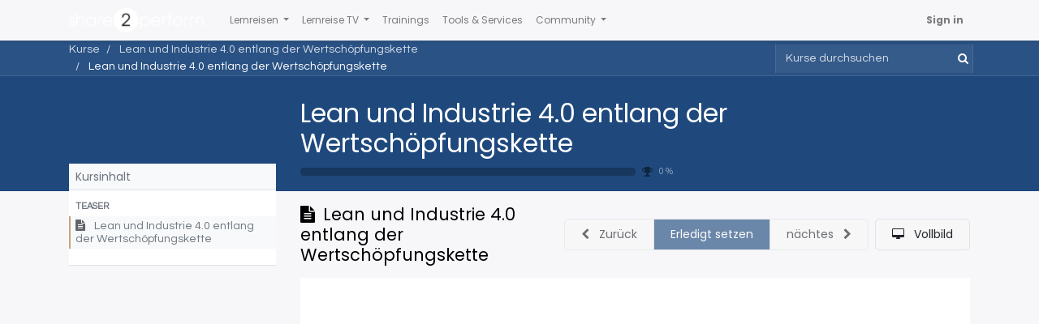

--- FILE ---
content_type: text/html; charset=utf-8
request_url: https://www.share2perform.com/slides/slide/lean-und-industrie-4-0-entlang-der-wertschopfungskette-569
body_size: 8415
content:
<!DOCTYPE html>
        <html lang="de-DE" data-website-id="1" data-main-object="slide.slide(569,)" data-oe-company-name="macils. management-centrum gmbh" data-add2cart-redirect="1">
    <head>
                <meta charset="utf-8"/>
                <meta http-equiv="X-UA-Compatible" content="IE=edge,chrome=1"/>
    <meta name="viewport" content="width=device-width, initial-scale=1"/>
        <meta name="generator" content="Odoo"/>
                        <meta property="og:type" content="website"/>
                        <meta property="og:title" content="Lean und Industrie 4.0 entlang der Wertschöpfungskette"/>
                        <meta property="og:site_name" content="Share2Perform"/>
                        <meta property="og:url" content="https://www.share2perform.com/slides/slide/lean-und-industrie-4-0-entlang-der-wertschopfungskette-569"/>
                        <meta property="og:image" content="https://www.share2perform.com/web/image/slide.slide/569/image_1024?unique=6cf9b8f"/>
                        <meta property="og:description" content=""/>
                    <meta name="twitter:card" content="summary_large_image"/>
                    <meta name="twitter:title" content="Lean und Industrie 4.0 entlang der Wertschöpfungskette"/>
                    <meta name="twitter:image" content="https://www.share2perform.com/web/image/slide.slide/569/image_1024?unique=6cf9b8f"/>
                    <meta name="twitter:description" content=""/>
                <link rel="alternate" hreflang="en" href="https://www.share2perform.com/en_GB/slides/slide/lean-and-industry-4-0-along-the-value-chain-569"/>
                <link rel="alternate" hreflang="de" href="https://www.share2perform.com/slides/slide/lean-und-industrie-4-0-entlang-der-wertschopfungskette-569"/>
                <link rel="alternate" hreflang="x-default" href="https://www.share2perform.com/slides/slide/lean-und-industrie-4-0-entlang-der-wertschopfungskette-569"/>
        <link rel="canonical" href="https://www.share2perform.com/slides/slide/lean-und-industrie-4-0-entlang-der-wertschopfungskette-569"/>
        <link rel="preconnect" href="https://fonts.gstatic.com/" crossorigin=""/>
                <title> Lean und Industrie 4.0 entlang der Wertschöpfungskette | Share2Perform </title>
                <link type="image/x-icon" rel="shortcut icon" href="/web/image/website/1/favicon?unique=3226d52"/>
    <link rel="preload" href="/web/static/lib/fontawesome/fonts/fontawesome-webfont.woff2?v=4.7.0" as="font" crossorigin=""/>
    <link type="text/css" rel="stylesheet" href="/web/assets/94518-591ab3b/1/web.assets_common.min.css" data-asset-bundle="web.assets_common" data-asset-version="591ab3b"/>
    <link type="text/css" rel="stylesheet" href="/web/assets/94539-8892b52/1/web.assets_frontend.min.css" data-asset-bundle="web.assets_frontend" data-asset-version="8892b52"/>
                <script id="web.layout.odooscript" type="text/javascript">
                    var odoo = {
                        csrf_token: "b2e6b9383a0f88b03cf80710062dcbaedb6b272eo1795049749",
                        debug: "",
                    };
                </script>
    <script type="text/javascript">
                odoo.__session_info__ = {"is_admin": false, "is_system": false, "is_website_user": true, "user_id": false, "is_frontend": true, "profile_session": null, "profile_collectors": null, "profile_params": null, "show_effect": "True", "translationURL": "/website/translations", "cache_hashes": {"translations": "e3048b93d0b70c175f118d0f82c2551382cc1ed5"}, "lang_url_code": "de", "geoip_country_code": "US"};
                if (!/(^|;\s)tz=/.test(document.cookie)) {
                    const userTZ = Intl.DateTimeFormat().resolvedOptions().timeZone;
                    document.cookie = `tz=${userTZ}; path=/`;
                }
            </script>
    <script defer="defer" type="text/javascript" src="/web/assets/94499-733b685/1/web.assets_common_minimal.min.js" data-asset-bundle="web.assets_common_minimal" data-asset-version="733b685"></script>
    <script defer="defer" type="text/javascript" src="/web/assets/94500-18c7eeb/1/web.assets_frontend_minimal.min.js" data-asset-bundle="web.assets_frontend_minimal" data-asset-version="18c7eeb"></script>
    <script defer="defer" type="text/javascript" data-src="/web/assets/94501-ff80041/1/web.assets_common_lazy.min.js" data-asset-bundle="web.assets_common_lazy" data-asset-version="ff80041"></script>
    <script defer="defer" type="text/javascript" data-src="/web/assets/94504-e86fecd/1/web.assets_frontend_lazy.min.js" data-asset-bundle="web.assets_frontend_lazy" data-asset-version="e86fecd"></script>
    </head>
            <body class="o_wslides_body">
        <div id="wrapwrap" class="   ">
    <header id="top" data-anchor="true" data-name="Header" class=" ">
    <nav data-name="Navbar" class="navbar navbar-expand-lg navbar-light o_colored_level o_cc shadow-sm">
            <div id="top_menu_container" class="container justify-content-start justify-content-lg-between">
    <a href="/" class="navbar-brand logo mr-4">
    <span role="img" aria-label="Logo of Share2Perform" title="Share2Perform"><img src="/web/image/website/1/logo/Share2Perform?unique=3226d52" class="img img-fluid" alt="Share2Perform" loading="lazy"/></span>
  </a>
                <div id="top_menu_collapse" class="collapse navbar-collapse order-last order-lg-0">
    <ul id="top_menu" class="nav navbar-nav o_menu_loading flex-grow-1">
    <li class="nav-item dropdown  ">
        <a data-toggle="dropdown" href="#" class="nav-link dropdown-toggle ">
            <span>Lernreisen</span>
        </a>
        <ul class="dropdown-menu" role="menu">
    <li class="">
        <a role="menuitem" href="/lernreise" class="dropdown-item ">
            <span>Die Lernreise-Idee</span>
        </a>
    </li>
    <li class="">
        <a role="menuitem" href="/lernreise/produktion-der-zukunft" class="dropdown-item ">
            <span>Lernreise &#34;Produktion der Zukunft&#34; 2023 - 2025</span>
        </a>
    </li>
    <li class="">
        <a role="menuitem" href="/lernreise/der-weg-zu-net-zero" class="dropdown-item ">
            <span>Lernreise &#34;Der Weg zu Net Zero&#34; 2024 - 2025</span>
        </a>
    </li>
    <li class="">
        <a role="menuitem" href="/lernreise/produktion-der-zukunft-2025-2027" class="dropdown-item ">
            <span>Lernreise &#34;Produktion der Zukunft&#34; 2025 - 2027</span>
        </a>
    </li>
    <li class="">
        <a role="menuitem" href="/lernreise/logistik-der-zukunft" class="dropdown-item ">
            <span>Lernreise &#34;Logistik der Zukunft&#34; 2026 - 2028</span>
        </a>
    </li>
    <li class="">
        <a role="menuitem" href="/event_is_public" class="dropdown-item ">
            <span>Lernreise Veranstaltungen</span>
        </a>
    </li>
        </ul>
    </li>
    <li class="nav-item dropdown  ">
        <a data-toggle="dropdown" href="#" class="nav-link dropdown-toggle ">
            <span>Lernreise TV</span>
        </a>
        <ul class="dropdown-menu" role="menu">
    <li class="">
        <a role="menuitem" href="/lernreise-tv" class="dropdown-item ">
            <span>Best Practice Suche</span>
        </a>
    </li>
    <li class="">
        <a role="menuitem" href="/slides/all?search=MasterClass" class="dropdown-item ">
            <span>Masterclasses</span>
        </a>
    </li>
        </ul>
    </li>
    <li class="nav-item">
        <a role="menuitem" href="/event?type=67" class="nav-link ">
            <span>Trainings</span>
        </a>
    </li>
    <li class="nav-item">
        <a role="menuitem" href="/tools-services" class="nav-link ">
            <span>Tools &amp; Services</span>
        </a>
    </li>
    <li class="nav-item dropdown  ">
        <a data-toggle="dropdown" href="#" class="nav-link dropdown-toggle ">
            <span>Community</span>
        </a>
        <ul class="dropdown-menu" role="menu">
    <li class="">
        <a role="menuitem" href="/profile/users" class="dropdown-item ">
            <span>Mitglieder</span>
        </a>
    </li>
    <li class="">
        <a role="menuitem" href="/referenten" class="dropdown-item ">
            <span>Experten &amp; Referenten</span>
        </a>
    </li>
    <li class="">
        <a role="menuitem" href="/experts" class="dropdown-item ">
            <span>Lösungen und Dienstleistungen</span>
        </a>
    </li>
    <li class="">
        <a role="menuitem" href="/forum/diskussionen-15" class="dropdown-item ">
            <span>Diskussionen</span>
        </a>
    </li>
        </ul>
    </li>
        <li class="nav-item mx-lg-3 divider d-none"></li> 
        <li class="o_wsale_my_cart align-self-md-start d-none nav-item mx-lg-3">
            <a href="/shop/cart" class="nav-link">
                <i class="fa fa-shopping-cart"></i>
                <sup class="my_cart_quantity badge badge-primary" data-order-id="">0</sup>
            </a>
        </li>
            <li class="nav-item ml-lg-auto o_no_autohide_item">
                <a href="/web/login" class="nav-link font-weight-bold">Sign in</a>
            </li>
    </ul>
                </div>
    <button type="button" data-toggle="collapse" data-target="#top_menu_collapse" class="navbar-toggler ml-auto">
        <span class="navbar-toggler-icon o_not_editable"></span>
    </button>
            </div>
    </nav>
    </header>
      <main>
        <div id="wrap" class="wrap o_wslides_wrap">
            <div class="o_wslides_lesson_header o_wslides_gradient position-relative text-white pb-0 pt-2 pt-md-5">
  <div class="o_wslides_course_nav">
    <div class="container">
      <div class="row align-items-center justify-content-between">
        <nav aria-label="Breadcrumb" class="col-md-8 d-none d-md-flex">
          <ol class="breadcrumb bg-transparent mb-0 pl-0 py-0">
            <li class="breadcrumb-item">
              <a href="/slides">Kurse</a>
            </li>
            <li class="breadcrumb-item ">
              <a href="/slides/lean-und-industrie-4-0-entlang-der-wertschopfungskette-62">
                <span>Lean und Industrie 4.0 entlang der Wertschöpfungskette</span>
              </a>
            </li>
            <li class="breadcrumb-item active">
              <a href="/slides/slide/lean-und-industrie-4-0-entlang-der-wertschopfungskette-569">
                <span>Lean und Industrie 4.0 entlang der Wertschöpfungskette</span>
              </a>
            </li>
          </ol>
        </nav>
        <div class="col-md-4 d-none d-md-flex flex-row align-items-center justify-content-end">
    <form method="get" class="o_searchbar_form o_wait_lazy_js s_searchbar_input " action="/slides/all" data-snippet="s_searchbar_input">
            <div role="search" class="input-group o_wslides_course_nav_search ml-1 position-relative">
        <input type="search" name="search" class="search-query form-control oe_search_box border-0 rounded-0 bg-transparent text-white" placeholder="Kurse durchsuchen" data-search-type="slides" data-limit="5" data-display-image="true" data-display-description="true" data-display-extra-link="true" data-display-detail="false" data-order-by="name asc"/>
        <div class="input-group-append">
            <button type="submit" aria-label="Suchen" title="Suchen" class="btn oe_search_button btn-link text-white rounded-0 pr-1"><i class="fa fa-search"></i>
        </button>
        </div>
    </div>
            <input name="order" type="hidden" class="o_search_order_by" value="name asc"/>
        </form>
        </div>
        <div class="col d-md-none py-1">
          <div class="btn-group w-100 position-relative" role="group" aria-label="Mobile Sub-Nav">
            <div class="btn-group w-100">
              <a class="btn bg-black-25 text-white dropdown-toggle" href="#" role="button" data-toggle="dropdown" aria-haspopup="true" aria-expanded="false">Nav</a>
              <div class="dropdown-menu">
                <a class="dropdown-item" href="/slides">Home</a>
                <a class="dropdown-item active" href="/slides/lean-und-industrie-4-0-entlang-der-wertschopfungskette-62">
                                    └<span class="ml-1">Lean und Industrie 4.0 entlang der Wertschöpfungskette</span>
                                </a>
                <a class="dropdown-item active" href="/slides/slide/lean-und-industrie-4-0-entlang-der-wertschopfungskette-569">
                                    └<span class="ml-1">Lean und Industrie 4.0 entlang der Wertschöpfungskette</span>
                                </a>
              </div>
            </div>
            <div class="btn-group ml-1 position-static">
              <a class="btn bg-black-25 text-white dropdown-toggle" href="#" role="button" data-toggle="dropdown" aria-haspopup="true" aria-expanded="false">
                <i class="fa fa-search"></i>
              </a>
              <div class="dropdown-menu dropdown-menu-right w-100" style="right: 10px;">
    <form method="get" class="o_searchbar_form o_wait_lazy_js s_searchbar_input " action="/slides/lean-und-industrie-4-0-entlang-der-wertschopfungskette-62" data-snippet="s_searchbar_input">
            <div role="search" class="input-group px-3">
        <input type="search" name="search" class="search-query form-control oe_search_box None" placeholder="Kurse durchsuchen" data-search-type="slides" data-limit="5" data-display-image="true" data-display-description="true" data-display-extra-link="true" data-display-detail="false" data-order-by="name asc"/>
        <div class="input-group-append">
            <button type="submit" aria-label="Suchen" title="Suchen" class="btn oe_search_button btn-primary"><i class="fa fa-search"></i>
        </button>
        </div>
    </div>
            <input name="order" type="hidden" class="o_search_order_by" value="name asc"/>
        </form>
              </div>
            </div>
          </div>
        </div>
      </div>
    </div>
  </div>
                <div class="container o_wslides_lesson_header_container mt-5 mt-md-3 mt-xl-4">
                    <div class="row align-items-end align-items-md-stretch">
                        <div class="col-12 col-lg-9 d-flex flex-column offset-lg-3">
                            <h2 class="font-weight-medium w-100">
                                <a class="text-white text-decoration-none" href="/slides/lean-und-industrie-4-0-entlang-der-wertschopfungskette-62">Lean und Industrie 4.0 entlang der Wertschöpfungskette</a>
                            </h2>
                            <div class="d-flex align-items-center pb-3">
                                <div class="progress w-50 bg-black-25" style="height: 10px;">
                                    <div class="progress-bar rounded-left" role="progressbar" aria-valuemin="0" aria-valuemax="100" style="width: 0%;">
                                    </div>
                                </div>
                                <i class="fa fa-trophy m-0 ml-2 p-0 text-black-50"></i>
                                <small class="ml-2 text-white-50">0 %</small>
                            </div>
                        </div>
                    </div>
                </div>
            </div>
            <div class="container o_wslides_lesson_main">
                <div class="row">
                    <div class="o_wslides_lesson_aside col-lg-3 ">
    <div class="o_wslides_lesson_aside_list position-relative bg-white border-bottom mt-4">
        <div class="bg-100 text-600 h6 my-0 text-decoration-none border-bottom d-flex align-items-center justify-content-between">
            <span class="p-2">Kursinhalt</span>
            <a href="#collapse_slide_aside" data-toggle="collapse" class="d-lg-none p-2 text-decoration-none o_wslides_lesson_aside_collapse">
                <i class="fa fa-chevron-down d-lg-none"></i>
            </a>
        </div>
        <ul id="collapse_slide_aside" class="list-unstyled my-0 pb-3 collapse d-lg-block">
    <li class="o_wslides_fs_sidebar_section mt-2">
        <a data-toggle="collapse" role="button" aria-expanded="true" class="o_wslides_lesson_aside_list_link pl-2 text-600 text-uppercase text-decoration-none py-1 small d-block" href="#collapse-568" aria-controls="collapse-568">
                <b>Teaser</b>
        </a>
        <ul class="collapse show p-0 m-0 list-unstyled" id="collapse-568">
                <li class="p-0 pb-1">
                    <a href="/slides/slide/lean-und-industrie-4-0-entlang-der-wertschopfungskette-569" class="o_wslides_lesson_aside_list_link d-flex align-items-top px-2 pt-1 text-decoration-none bg-100 py-1 active">
                        <div class="o_wslides_lesson_link_name">
    <i class="fa fa-file-text mr-2 text-muted"></i>
                            <span class="mr-2">Lean und Industrie 4.0 entlang der Wertschöpfungskette</span>
                        </div>
                    </a>
                </li>
        </ul>
    </li>
        </ul>
    </div>
                    </div>
                    <div class="o_wslides_lesson_content col-lg-9 ">
  <div class="row align-items-center my-3">
    <div class="col-12 col-md order-2 order-md-1 d-flex">
      <div class="d-flex align-items-center">
        <h1 class="h4 my-0">
    <i class="fa fa-file-text mr-1"></i>
          <span>Lean und Industrie 4.0 entlang der Wertschöpfungskette</span>
        </h1>
      </div>
    </div>
    <div class="col-12 col-md order-1 order-md-2 text-nowrap flex-grow-0 d-flex justify-content-end mb-3 mb-md-0">
      <div class="btn-group flex-grow-1 flex-sm-0" role="group" aria-label="Kurseinheit Nav">
        <a role="button" class="btn btn-light border disabled" aria-disabled="disabled" href="#">
          <i class="fa fa-chevron-left mr-2"></i> <span class="d-none d-sm-inline-block">Zurück</span>
        </a>
        <a role="button" class="btn btn-primary border text-white disabled" aria-disabled="true" href="#">
                    Erledigt setzen
                </a>
        <a role="button" class="btn btn-light border disabled" aria-disabled="disabled" href="#">
          <span class="d-none d-sm-inline-block">nächtes</span> <i class="fa fa-chevron-right ml-2"></i>
        </a>
      </div>
      <a class="btn btn-light border ml-2" role="button" href="/slides/slide/lean-und-industrie-4-0-entlang-der-wertschopfungskette-569?fullscreen=1">
        <i class="fa fa-desktop mr-2"></i>
                <span class="d-none d-sm-inline-block">Vollbild</span>
      </a>
    </div>
  </div>
  <div class="o_wslides_lesson_content_type">
    <div class="bg-white p-3">
      <div><section class="s_text_block pt32 pb32" data-snippet="s_text_block">
        <div class="container">
            <div class="row">
                <div class="col-lg-12 pt32 pb32">
                    <p class="lead"></p><div class="media_iframe_video" data-oe-expression="//player.vimeo.com/video/560730985?autoplay=0"><div class="css_editable_mode_display"> </div><div class="media_iframe_video_size"> </div></div><br>
                </div>
            </div>
        </div>
    </section></div>
    </div>
            </div>
  <div class="mb-5">
    <ul class="nav nav-tabs o_wslides_lesson_nav" role="tablist">
      <li class="nav-item">
        <a href="#about" aria-controls="about" class="nav-link active" role="tab" data-toggle="tab" aria-selected="true"><i class="fa fa-home"></i> Über
                </a>
      </li>
      <li class="nav-item">
        <a href="#statistic" aria-controls="statistic" class="nav-link" role="tab" data-toggle="tab" aria-selected="false"><i class="fa fa-bar-chart"></i> Statistiken
                </a>
      </li>
      <li class="nav-item">
        <a href="#share" aria-controls="share" class="nav-link" role="tab" data-toggle="tab" aria-selected="false"><i class="fa fa-share-alt"></i> Teilen
                </a>
      </li>
    </ul>
    <div class="tab-content mt-3">
      <div role="tabpanel" id="about" class="tab-pane fade in show active">
        <div><p><br></p></div>
      </div>
      <div role="tabpanel" id="discuss" class="tab-pane fade">
        <div id="discussion" data-anchor="true" class="d-print-none o_portal_chatter o_not_editable p-0" data-res_model="slide.slide" data-res_id="569" data-pager_step="10" data-allow_composer="0" data-two_columns="false">
        </div>
      </div>
      <div role="tabpanel" class="tab-pane fade" id="statistic" slide-url="https://www.share2perform.com/slides/slide/lean-und-industrie-4-0-entlang-der-wertschopfungskette-569">
        <div class="row">
          <div class="col-12 col-md">
            <table class="table table-sm">
              <tbody>
                <tr>
                  <th colspan="2" class="border-top-0">Ansichten</th>
                </tr>
                <tr class="border-top-0">
                  <th class="border-top-0">
                    <span>3976</span>
                  </th>
                  <td class="border-top-0 w-100">Gesamte Aufrufe</td>
                </tr>
                <tr>
                  <th>
                    <span>60</span>
                  </th>
                  <td>Mitgliederansicht</td>
                </tr>
                <tr>
                  <th>
                    <span>4530</span>
                  </th>
                  <td>Öffentliche Ansichten</td>
                </tr>
              </tbody>
            </table>
          </div>
        </div>
      </div>
      <div role="tabpanel" class="tab-pane fade" id="share">
          <div class="row">
            <div class="col-12 col-lg-6">
              <h5 class="mt16">Auf sozialen Netzwerken teilen</h5>
    <div class="btn-group" role="group">
        <a class="btn border bg-white o_wslides_js_social_share" social-key="facebook" aria-label="Auf Facebook teilen" title="Auf Facebook teilen" href="https://www.facebook.com/sharer/sharer.php?u=https://www.share2perform.com/slides/slide/lean-und-industrie-4-0-entlang-der-wertschopfungskette-569"><i class="fa fa-facebook-square fa-fw"></i></a>
        <a class="btn border bg-white o_wslides_js_social_share" social-key="twitter" aria-label="Auf Twitter teilen" title="Auf Twitter teilen" href="https://twitter.com/intent/tweet?text=Lean und Industrie 4.0 entlang der Wertschöpfungskette&amp;url=https://www.share2perform.com/slides/slide/lean-und-industrie-4-0-entlang-der-wertschopfungskette-569"><i class="fa fa-twitter fa-fw"></i></a>
        <a social-key="linkedin" class="btn border bg-white o_wslides_js_social_share" aria-label="Bei LinkedIn teilen" title="Bei LinkedIn teilen" href="http://www.linkedin.com/sharing/share-offsite/?url=https://www.share2perform.com/slides/slide/lean-und-industrie-4-0-entlang-der-wertschopfungskette-569"><i class="fa fa-linkedin fa-fw"></i></a>
    </div>
            </div>
            <div class="col-12 col-lg-6">
    <h5 class="mt16">Link teilen</h5>
    <div class="input-group">
        <input type="text" class="form-control o_wslides_js_share_link" readonly="readonly" onclick="this.select();" id="wslides_share_link_id_569" value="https://www.share2perform.com/slides/slide/lean-und-industrie-4-0-entlang-der-wertschopfungskette-569"/>
        <div class="input-group-append">
            <button class="btn btn-sm btn-primary o_clipboard_button" id="share_link_clipboard_button_id_569">
                <span class="fa fa-clipboard">Text kopieren</span>
            </button>
        </div>
    </div>
            </div>
          </div>
          <div class="row">
            <div class="col-12 ">
    <h5 class="mt-4">Per Mail teilen</h5>
    <div class="alert alert-info d-inline-block">
        <p class="mb-0">Bitte <a class="font-weight-bold" href="/web?redirect=https://www.share2perform.com/slides/slide/lean-und-industrie-4-0-entlang-der-wertschopfungskette-569"> Anmelden </a> um dies zu teilen webpage per E-Mail.</p>
    </div>
            </div>
          </div>
      </div>
    </div>
  </div>
  <div class="o_wslides_js_quiz_container" data-slide-id="569">
    <div class="row">
      <div class="o_wslides_js_lesson_quiz col" data-id="569">
      </div>
    </div>
  </div>
  <div class="row mt-3 mb-3">
  </div>
                    </div>
                </div>
            </div>
        </div>
      </main>
      <footer id="bottom" data-anchor="true" data-name="Footer" class="o_footer o_colored_level o_cc ">
        <div id="footer" class="oe_structure oe_structure_solo" style="">
      <section class="s_text_block pb16 pt16" data-snippet="s_text_block" data-name="Text" style="background-image: none;" data-original-title="" title="" aria-describedby="tooltip880028">
        <div class="container">
          <div class="row" data-original-title="" title="" aria-describedby="tooltip952379">
            <div class="pt24 pb24 o_colored_level d-none d-md-block col-lg-4 bg-white shadow" data-original-title="" title="" aria-describedby="tooltip663943">
              <p class="mb-3" data-original-title="" title="" aria-describedby="tooltip381871">
                <span style="font-size: 18px;">Schirmherren &amp; Netzwerkpartner</span>
              </p>
              <p class="mb-3" data-original-title="" title="" aria-describedby="tooltip381871"><img class="img-fluid" src="/web/image/71508-9a35b85d/Bosch-logotype.svg.png" data-original-id="71508" data-original-src="/web/image/71508-9a35b85d/Bosch-logotype.svg.png" data-mimetype="image/png" data-original-title="" title="" aria-describedby="tooltip477371" style="width: 25% !important;" loading="lazy"/>&nbsp;&nbsp;<img class="img-fluid o_we_custom_image" src="/web/image/71507-21ddda2c/Logo%20Siemens.png" alt="" data-original-id="71507" data-original-src="/web/image/71507-21ddda2c/Logo%20Siemens.png" data-mimetype="image/png" data-original-title="" title="" aria-describedby="tooltip52098" style="width: 25% !important;" loading="lazy"/>&nbsp;&nbsp;&nbsp;&nbsp;<img class="img-fluid o_we_custom_image" src="/web/image/71509-39481a82/fraunhofer-ipa-.png" alt="" data-original-id="71509" data-original-src="/web/image/71509-39481a82/fraunhofer-ipa-.png" data-mimetype="image/png" data-original-title="" title="" aria-describedby="tooltip17954" style="width: 25% !important;" loading="lazy"/></p>
              <p class="mb-3" data-original-title="" title="" aria-describedby="tooltip381871">
                <a class="btn btn-custom" href="/netzwerkpartner" style="border-width: 1px; border-style: dashed; color: rgb(31, 73, 125); border-color: rgb(31, 73, 125);" data-original-title="" title="">Mehr erfahren...</a>
              </p>
            </div>
            <div class="pt24 pb24 o_colored_level col-lg-2" data-original-title="" title="" aria-describedby="tooltip327845">
              <p class="mb-3" data-original-title="" title="" aria-describedby="tooltip381871">
                <span style="font-size: 18px;">Social Media</span>
              </p>
              <ul class="list-unstyled">
                <li data-original-title="" title="" aria-describedby="tooltip487054">
                  <a href="https://www.linkedin.com/company/macils-management-agentur-gmbh/" data-original-title="" title=""><span class="fa fa-linkedin" contenteditable="false">​</span><span style="font-size: 14px;"><font class="text-black" data-original-title="" title="" aria-describedby="tooltip359188">&nbsp;LinkedIn</font></span>&nbsp;</a>
                  <br/>
                  <span style="font-size: 14px;">
                </span>
                </li>
                <span style="font-size: 14px;">
                </span>
                <li data-original-title="" title="" aria-describedby="tooltip749677">
                  <span style="font-size: 14px;">
                  </span>
                  <a href="https://www.xing.com/companies/macils.management-centrumgmbh" data-original-title="" title="">
                    <span class="fa fa-xing" contenteditable="false">​</span>
                    <span style="font-size: 14px;">
                      <font class="text-black" data-original-title="" title="" aria-describedby="tooltip420237">&nbsp;Xing​</font>
                    </span>
                  </a>
                </li>
              </ul>
            </div>
            <div class="pt24 pb24 o_colored_level col-lg-2" data-original-title="" title="" aria-describedby="tooltip327845">
              <p class="mb-3" data-original-title="" title="" aria-describedby="tooltip381871">
                <span style="font-size: 18px;" data-original-title="" title="" aria-describedby="tooltip996021">Rechtliches</span>
              </p>
              <ul class="list-unstyled" data-original-title="" title="" aria-describedby="tooltip552113">
                <li data-original-title="" title="" aria-describedby="tooltip487054">
                  <a href="/impressum" data-original-title="" title=""><span style="font-size: 14px;"><font class="text-black" data-original-title="" title="" aria-describedby="tooltip989302">Impressum</font></span>&nbsp;</a>
                  <br/>
                  <span style="font-size: 14px;">
                </span>
                </li>
                <span style="font-size: 14px;">
                </span>
                <li data-original-title="" title="" aria-describedby="tooltip749677">
                  <span style="font-size: 14px;">
                  </span>
                  <a href="/datenschutzerklaerung" data-original-title="" title=""><span style="font-size: 14px;"><font class="text-black" data-original-title="" title="" aria-describedby="tooltip100784">Datenschutz</font></span>&nbsp;</a>
                  <br/>
                  <span style="font-size: 14px;">
                </span>
                </li>
                <span style="font-size: 14px;">
                </span>
                <li data-original-title="" title="" aria-describedby="tooltip749677">
                  <span style="font-size: 14px;">
                  </span>
                  <a href="/agb" data-original-title="" title=""><span style="font-size: 14px;"><font class="text-black" data-original-title="" title="" aria-describedby="tooltip246422">AGBs</font></span>&nbsp;</a>
                  <br/>
                </li>
              </ul>
            </div>
            <div class="pt24 pb24 o_colored_level col-lg-2" data-original-title="" title="" aria-describedby="tooltip327845">
              <p class="mb-3" data-original-title="" title="" aria-describedby="tooltip381871">
                &nbsp;<br/>
                </p>
            </div>
            <div class="pt24 pb24 o_colored_level col-lg-2" data-original-title="" title="" aria-describedby="tooltip327845">
              <p class="mb-3" data-original-title="" title="" aria-describedby="tooltip381871">
                &nbsp;<br/>
                </p>
            </div>
          </div>
        </div>
      </section>
    </div>
  <div class="o_footer_copyright o_colored_level o_cc" data-name="Copyright">
          <div class="container py-3">
            <div class="row">
              <div class="col-sm text-center text-sm-left text-muted">
                <span class="o_footer_copyright_name mr-2">Copyright &copy; <span itemprop="name">macils. management-centrum gmbh</span></span>
        <div class="js_language_selector  dropup">
            <button type="button" data-toggle="dropdown" aria-haspopup="true" aria-expanded="true" class="btn btn-sm btn-outline-secondary border-0 dropdown-toggle ">
    <img class="o_lang_flag" src="/base/static/img/country_flags/de.png?height=25" loading="lazy"/>
    <span class="align-middle"> Deutsch</span>
            </button>
            <div role="menu" class="dropdown-menu ">
                    <a href="/en_GB/slides/slide/lean-und-industrie-4-0-entlang-der-wertschopfungskette-569" class="dropdown-item js_change_lang " data-url_code="en_GB">
    <img class="o_lang_flag" src="/base/static/img/country_flags/gb.png?height=25" loading="lazy"/>
    <span>English (UK)</span>
                    </a>
                    <a href="/slides/slide/lean-und-industrie-4-0-entlang-der-wertschopfungskette-569" class="dropdown-item js_change_lang active" data-url_code="de">
    <img class="o_lang_flag" src="/base/static/img/country_flags/de.png?height=25" loading="lazy"/>
    <span> Deutsch</span>
                    </a>
            </div>
        </div>
              </div>
              <div class="col-sm text-center text-sm-right o_not_editable">
        <div class="o_brand_promotion">
        </div>
              </div>
            </div>
          </div>
        </div>
      </footer>
    </div>
                    <script>
                window.addEventListener('load', function () {
                    odoo.define('im_livechat.livesupport', function (require) {
                    });
                });
                    </script>
            <script id="tracking_code" async="1" src="https://www.googletagmanager.com/gtag/js?id=G-JSXS8YT58B"></script>
            <script>
                window.dataLayer = window.dataLayer || [];
                function gtag(){dataLayer.push(arguments);}
                gtag('js', new Date());
                gtag('config', 'G-JSXS8YT58B');
            </script>
        <script type="text/javascript">
_linkedin_partner_id = "4578324";
window._linkedin_data_partner_ids = window._linkedin_data_partner_ids || [];
window._linkedin_data_partner_ids.push(_linkedin_partner_id);
</script><script type="text/javascript">
(function(l) {
if (!l){window.lintrk = function(a,b){window.lintrk.q.push([a,b])};
window.lintrk.q=[]}
var s = document.getElementsByTagName("script")[0];
var b = document.createElement("script");
b.type = "text/javascript";b.async = true;
b.src = "https://snap.licdn.com/li.lms-analytics/insight.min.js";
s.parentNode.insertBefore(b, s);})(window.lintrk);
</script>
<noscript>
<img height="1" width="1" style="display:none;" alt="" src="https://px.ads.linkedin.com/collect/?pid=4578324&fmt=gif" />
</noscript>
    </body>
        </html>